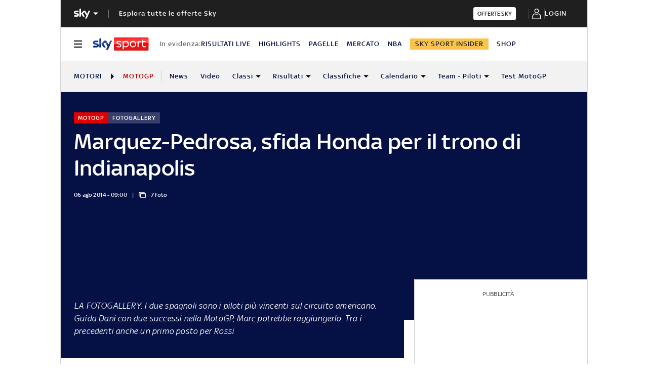

--- FILE ---
content_type: application/x-javascript;charset=utf-8
request_url: https://smetrics.sky.it/id?d_visid_ver=5.5.0&d_fieldgroup=A&mcorgid=1A124673527853290A490D45%40AdobeOrg&mid=65455684247671569020244434196176348483&ts=1768423655473
body_size: -37
content:
{"mid":"65455684247671569020244434196176348483"}